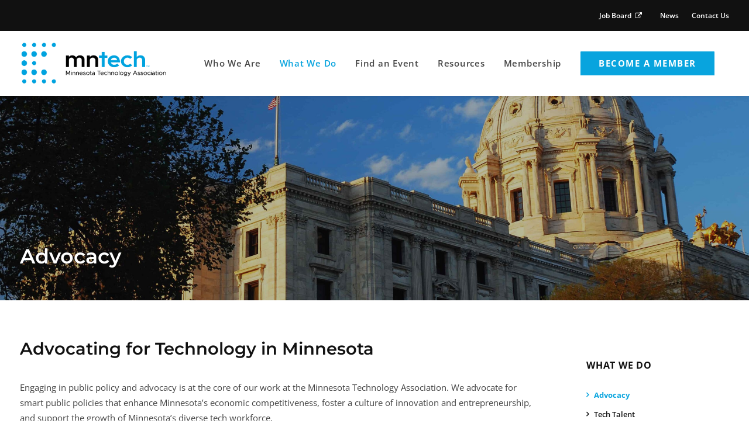

--- FILE ---
content_type: text/plain
request_url: https://www.google-analytics.com/j/collect?v=1&_v=j102&a=1537928536&t=pageview&_s=1&dl=https%3A%2F%2Fmntech.org%2Fadvocacy%2F&ul=en-us%40posix&dt=Advocating%20for%20Technology%20in%20Minnesota%20%C2%BB%20MnTech&sr=1280x720&vp=1280x720&_u=YEBAAEABAAAAACAAI~&jid=1426785218&gjid=1529803946&cid=302265831.1768738503&tid=UA-29297275-1&_gid=1697401193.1768738503&_r=1&_slc=1&gtm=45He61e1n71TFQN87v71717817za200zd71717817&gcd=13l3l3l3l1l1&dma=0&tag_exp=103116026~103200004~104527907~104528500~104684208~104684211~105391252~115495940~115616985~115938466~115938469~116988315~117041588&z=2100239146
body_size: -449
content:
2,cG-3QKQ7L1FG3